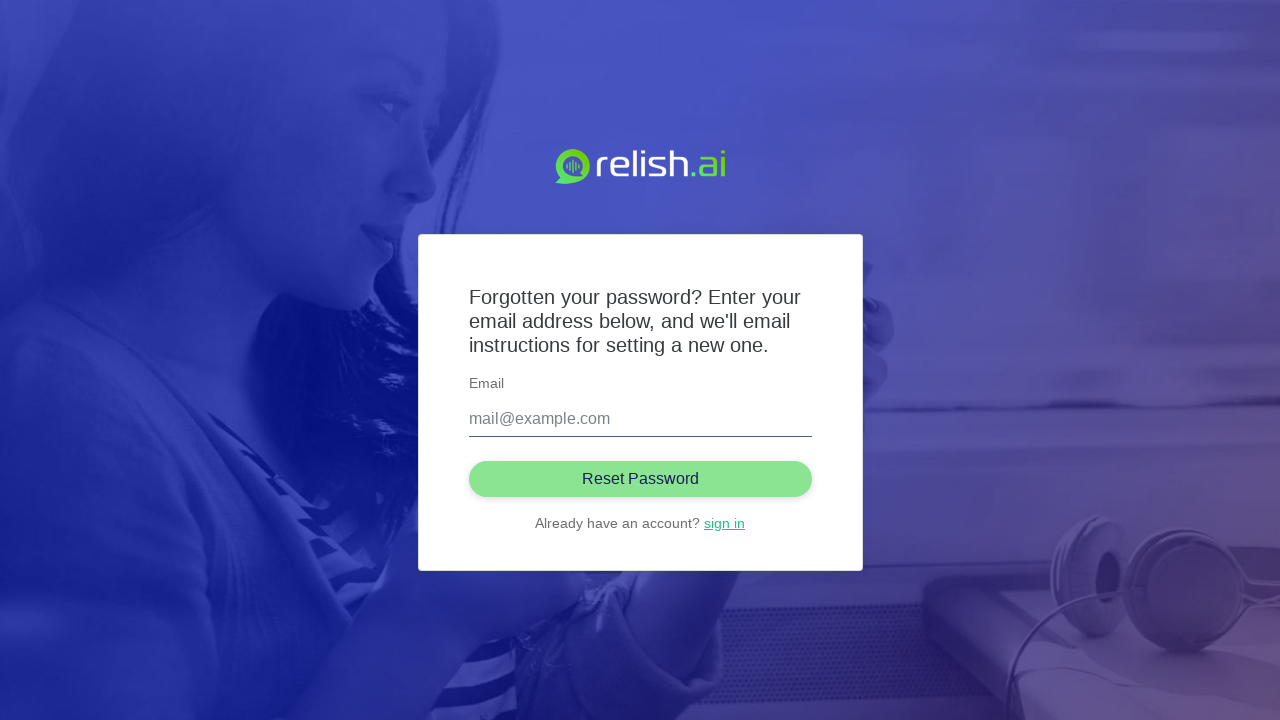

--- FILE ---
content_type: text/html; charset=utf-8
request_url: https://api.relish.ai/accounts/password/reset/$
body_size: 4758
content:

<!DOCTYPE html>
<html lang="en">
<title></title>

<head>
        <meta name="viewport" content="width=device-width, initial-scale=1, shrink-to-fit=no">

     <script src="https://storage.googleapis.com/relishly-web/static/dashboard.relish.ai/static/scripts/vendor/jquery.min.js"></script>
     <link rel="stylesheet" href="https://maxcdn.bootstrapcdn.com/bootstrap/4.0.0/css/bootstrap.min.css"
            integrity="sha384-Gn5384xqQ1aoWXA+058RXPxPg6fy4IWvTNh0E263XmFcJlSAwiGgFAW/dAiS6JXm" crossorigin="anonymous">
      <link rel="stylesheet" href="https://storage.googleapis.com/relishly-web/static/dashboard.relish.ai/static/css/user_registration_bs4.css">
      <link rel="stylesheet" href="https://storage.googleapis.com/relishly-web/static/dashboard.relish.ai/static/css/styles.css">
      <link rel="stylesheet" type="text/css" href="https://cdnjs.cloudflare.com/ajax/libs/font-awesome/4.7.0/css/font-awesome.min.css">
      
            <!-- Hotjar Tracking Code for https://dashboard.relish.ai -->
            <script>
                  (function(h,o,t,j,a,r){
                        h.hj=h.hj||function(){(h.hj.q=h.hj.q||[]).push(arguments)};
                        h._hjSettings={hjid:1963899,hjsv:6};
                        a=o.getElementsByTagName('head')[0];
                        r=o.createElement('script');r.async=1;
                        r.src=t+h._hjSettings.hjid+j+h._hjSettings.hjsv;
                        a.appendChild(r);
                  })(window,document,'https://static.hotjar.com/c/hotjar-','.js?sv=');
            </script>
      
    
    
</head>
<body>



<style>
    .signup input {
        border-bottom: 1px solid #394A6D;
        border-top: none;
        border-left: none;
        border-right: none;
        border-radius: 0;
        padding: 5px 0;
    }
    .signup .pwd {
        position: relative;
    }
    .signup .checkbox {
        position: absolute;
        right: 10px;
        bottom: 0;
    }
    .main-wrapper {
        height: 100vh;
        display: flex;
        justify-content: center;
        align-items: center;
        overflow: auto;
        background: url("https://storage.googleapis.com/relishly-web/static/dashboard.relish.ai/static/images/Group.png")no-repeat top center/ cover;
    }
    .card-body {
        padding: 50px 50px 20px;
        opacity: 0.9;
        background: #FFFFFF;
        box-shadow: 0 0 20px 0 rgba(30,30,30,0.05);
        border-radius: 8px;
    }
    .card-body h1 {
        font-size: 48px;
        color: #323130;
        position: relative;
        margin-bottom: 30px;
    }
    .card-body h1:before {
        content: '';
        width: 7px;
        height: 60px;
        background: #7EE186;
        position: absolute;
        left: -50px;
    }
    .signup button, .signup button:hover {
        background: #7EE186;
        box-shadow: 0 2px 6px 1px rgba(0,0,0,0.12);
        border-radius: 24px;
        border: none;
        font-size: 16px;
        color: #010645;
    }
    .logo {
        display: flex;
        justify-content: center;
        align-items: center;
        margin-bottom: 50px;
    }
    .signup .footer-bottom {
        font-size: 14px;
        color: #605E5C;
    }
    .signup .footer-bottom a {
        font-size: 14px;
        color: #0CB77B;
        text-decoration: underline;
    }
    .signup label {
        font-size: 14px;
        color: #605E5C;
    }
</style>
<div class="main-wrapper">
    <div class="container">
        <div class="logo">
            <img src="https://storage.googleapis.com/relishly-web/static/dashboard.relish.ai/static/images/Bitmap.png" height="35" width="170"/>
        </div>
        <div class="row">
            <div class="col col-md-5 mx-auto">
                <div class="card">
                    <div class="card-body">
                        <h5>Forgotten your password? Enter your email address below, and we'll email instructions for setting a new one.</h5>
                        
                        <form class="signup mt-3" id="signup_form" method="post">
                            <input type="hidden" name="csrfmiddlewaretoken" value="oVrMTRagaQSJBk8i5OVVrJ5Amei37TVIJtGLlWAhlhFvpxCJPap9QSAZLXcMy0qF">
                                <div class="form-group">
                                    <label for="exampleInputEmail1">Email</label>
                                    <input type="email" class="form-control" name="email" id="exampleInputEmail1"  placeholder="mail@example.com">
                                </div>
                            <button type="submit" class="btn btn-primary btn-block mt-4">Reset Password</button>
                            <p class="footer-bottom mt-3 text-center">Already have an account? <a href="/accounts/login/">sign in</a></p>
                        </form>
                    </div>
                </div>
            </div>
        </div>
    </div>
</div>



 
</body>
</html>


--- FILE ---
content_type: text/css
request_url: https://storage.googleapis.com/relishly-web/static/dashboard.relish.ai/static/css/user_registration_bs4.css
body_size: 1062
content:
body {
    background: #efefef;
    font-size: 14px;
}

.card {
    background: white;
}

.navbar {
    border-bottom: 1px solid #ccc !important;
}

.sidebar .list-group-item {
    border-color: transparent !important;
}

.dashboard-pagination li {
    padding: 5px;
    text-align: center;
}

.dashboard-pagination li a {
    color: #444444;
}

.dashboard-pagination li.active a {
    color: #1BC98E;
}

[ng\:cloak], [ng-cloak], [data-ng-cloak], [x-ng-cloak], .ng-cloak, .x-ng-cloak {
    display: none !important;
}
.card-row a {
    text-decoration: none;
}
.statcard-success {
    /*background-color: #1BC98E !important;*/
    background: transparent;
    color: #333 !important;
    border-left: 5px solid #c2cfd6 !important;
    border-top: 1px solid transparent !important;
    border-bottom: 1px solid transparent !important;
    border-right: 1px solid transparent  !important;
}
.statcard-success.active {
    border-right: 1px solid #1BC98E !important;
    border-bottom: 1px solid #1BC98E !important;
    border-top: 1px solid #1BC98E !important;
    border-left: 5px solid #1BC98E !important;
}

.statcard-success:hover p, .statcard-success:hover {
    color: #1BC98E !important;
    text-decoration: none;
}
.statcard-success .card-title {
    font-size: 36px;
}

.badge {
    border-radius: 0.1rem;
}

a:hover {
    transform: none;
}

.product-title {
    color: #404040 !important;
}

.btn-add-round {
    float: right;
    margin-top: -1.5rem;
    padding-left: 1rem;
    padding-right: 1rem;
    border-radius: 1rem;
}
a:hover{

}
